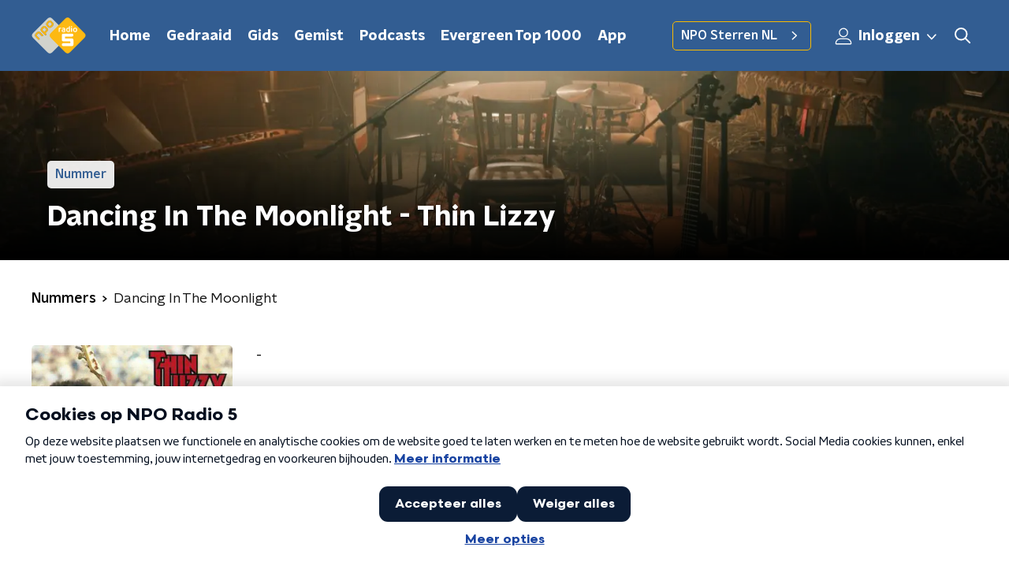

--- FILE ---
content_type: application/javascript
request_url: https://www.nporadio5.nl/_next/static/fEhAZw9KVvVKv-4p7WKon/_buildManifest.js
body_size: 2765
content:
self.__BUILD_MANIFEST=function(e,s,a,t,c,i,g,u,n,d,r,p,m,l,h,o,b,f,k,j,S,w,z,I,y,v,_,T,N,F,x,A,D){return{__rewrites:{beforeFiles:[],afterFiles:[],fallback:[]},"/":[e,s,a,t,c,g,i,n,p,"static/chunks/pages/index-555bc43a5ef978c3.js"],"/404":[e,s,a,t,c,i,"static/chunks/pages/404-3ff86452d374ef8c.js"],"/_appForNativeApp":["static/chunks/pages/_appForNativeApp-32247b4e7e6e173e.js"],"/_error":[e,s,a,t,c,i,"static/chunks/pages/_error-61c8d65138e0f3a9.js"],"/app/nieuws/[categorySlug]/[articleId]/[articleSlug]":[e,s,a,t,c,g,i,u,r,f,"static/chunks/2070-965743fb60cd8ba6.js","static/chunks/pages/app/nieuws/[categorySlug]/[articleId]/[articleSlug]-22a80ea799b996f2.js"],"/app/thema/[...appTheme]":[e,s,a,t,c,g,m,i,u,n,p,l,h,k,o,"static/chunks/pages/app/thema/[...appTheme]-c069b3368a9520a8.js"],"/app-de-studio":[e,s,a,t,c,g,i,u,"static/chunks/pages/app-de-studio-1c5388afa0bef0ca.js"],"/artist/[legacyId]/[legacySlug]":["static/chunks/pages/artist/[legacyId]/[legacySlug]-bb3c6ac9eef1814f.js"],"/bingo/[slug]/[sheetId]":[e,s,a,t,c,g,i,u,"static/chunks/pages/bingo/[slug]/[sheetId]-4433b2953b1d3822.js"],"/contact":[e,s,a,t,c,g,i,u,S,"static/chunks/pages/contact-ae7b9426fbbd306a.js"],"/evergreen-top1000":[e,s,a,t,c,g,m,i,u,n,p,l,h,k,o,"static/chunks/pages/evergreen-top1000-6a362fb8fa07ffc7.js"],"/fragmenten":[e,s,a,t,c,g,i,u,n,z,"static/chunks/pages/fragmenten-d19d1c92d35a89a7.js"],"/fragmenten/[programmeSlug]/[fragmentId]/[date-fragmentSlug]":[e,s,a,t,c,g,i,u,r,I,"static/chunks/pages/fragmenten/[programmeSlug]/[fragmentId]/[date-fragmentSlug]-ec21e7ee88f0c0d1.js"],"/gedraaid":[e,s,a,t,c,g,"static/chunks/7733-d8774c9bf82ba306.js",i,u,d,y,"static/chunks/pages/gedraaid-5d18ddf139fb1bd2.js"],"/gedraaid/[date]":[e,s,a,t,c,g,i,u,d,y,"static/chunks/pages/gedraaid/[date]-be289c8880648ee8.js"],"/gemist":[e,s,a,t,c,g,i,u,d,"static/chunks/pages/gemist-720bceddade5a875.js"],"/mijn-puzzelpagina":[e,s,a,t,c,g,i,v,"static/chunks/pages/mijn-puzzelpagina-970411dd253c0422.js"],"/mijn-puzzelpagina/[puzzlesOverview]":[e,s,a,t,c,g,i,v,"static/chunks/pages/mijn-puzzelpagina/[puzzlesOverview]-d86d42849b3b1594.js"],"/muziek/artiesten":[e,s,a,t,c,g,i,u,d,"static/chunks/pages/muziek/artiesten-14e8fd58cfda2bc6.js"],"/muziek/artiesten/[id]/[slug]":[e,s,a,t,c,g,i,u,r,b,_,"static/chunks/pages/muziek/artiesten/[id]/[slug]-211da33359ed45b7.js"],"/muziek/artiesten/[id]/[slug]/nieuws":[e,s,a,t,c,g,i,u,n,d,j,"static/chunks/pages/muziek/artiesten/[id]/[slug]/nieuws-76ac1511321c1653.js"],"/muziek/artiesten/[id]/[slug]/nummers":[e,s,a,t,c,g,i,u,d,b,T,"static/chunks/pages/muziek/artiesten/[id]/[slug]/nummers-32c5d0f8954e1262.js"],"/muziek/nummers":[e,s,a,t,c,g,i,u,d,b,T,"static/chunks/pages/muziek/nummers-aa7227ede1032fc1.js"],"/muziek/nummers/[id]/[slug]":[e,s,a,t,c,g,i,u,r,b,_,"static/chunks/pages/muziek/nummers/[id]/[slug]-c2c75d0ddbb3f405.js"],"/nieuws":[e,s,a,t,c,g,i,u,n,d,j,"static/chunks/pages/nieuws-9310dc9bf16a128d.js"],"/nieuws/liveblog/preview/[articleId]":[e,s,a,t,c,g,i,u,r,f,w,"static/chunks/pages/nieuws/liveblog/preview/[articleId]-fd6a9748f30981b3.js"],"/nieuws/preview/[articleId]":[e,s,a,t,c,g,i,u,r,f,w,"static/chunks/pages/nieuws/preview/[articleId]-c9368efa7cba79d5.js"],"/nieuws/rss":["static/chunks/pages/nieuws/rss-68a537aaeea1757c.js"],"/nieuws/[categorySlug]":[e,s,a,t,c,g,i,u,n,d,j,"static/chunks/pages/nieuws/[categorySlug]-4de72ae1c3691e27.js"],"/nieuws/[categorySlug]/[articleId]":["static/chunks/pages/nieuws/[categorySlug]/[articleId]-748078f695e69837.js"],"/nieuws/[categorySlug]/[articleId]/[articleSlug]":[e,s,a,t,c,g,i,u,r,f,w,"static/chunks/pages/nieuws/[categorySlug]/[articleId]/[articleSlug]-54a4b8581c1caf53.js"],"/overzicht/preview/[pageId]":[e,s,a,t,c,g,i,n,N,"static/chunks/pages/overzicht/preview/[pageId]-cc36f0692fdc4cd3.js"],"/overzicht/[slug]":[e,s,a,t,c,g,i,n,N,"static/chunks/pages/overzicht/[slug]-b8349db79729d884.js"],"/podcasts":[e,s,a,t,c,g,i,u,d,F,"static/chunks/pages/podcasts-df49c324ed979ce9.js"],"/podcasts/[feedSlug]":[e,s,a,t,c,g,i,u,r,x,F,"static/chunks/pages/podcasts/[feedSlug]-535ed9417ac33bc6.js"],"/podcasts/[feedSlug]/[episodeId]/[episodeSlug]":[e,s,a,t,c,g,i,u,r,x,"static/chunks/pages/podcasts/[feedSlug]/[episodeId]/[episodeSlug]-5911455f464175d6.js"],"/presentatoren":[e,s,a,t,c,g,i,u,d,"static/chunks/pages/presentatoren-4b64329e1530ec61.js"],"/presentatoren/[slug]":[e,s,a,t,c,g,i,u,r,"static/chunks/pages/presentatoren/[slug]-bc0b9902165ab083.js"],"/programmas":[e,s,a,t,c,g,i,u,d,"static/chunks/pages/programmas-2250b08955c68c4c.js"],"/programmas/preview/[programmeSlug]":[e,s,a,t,c,g,i,u,r,A,"static/chunks/pages/programmas/preview/[programmeSlug]-a4bee8238fa260d4.js"],"/programmas/[slug]":[e,s,a,t,c,g,i,u,r,A,"static/chunks/pages/programmas/[slug]-b42f23110fd0e642.js"],"/programmas/[slug]/fragmenten":[e,s,a,t,c,g,i,u,n,z,"static/chunks/pages/programmas/[slug]/fragmenten-22fdc4579798e715.js"],"/programmas/[slug]/nieuws":[e,s,a,t,c,g,i,u,n,d,j,"static/chunks/pages/programmas/[slug]/nieuws-bd52afaa1a1c43a7.js"],"/programmering":[e,s,a,t,c,g,i,u,D,"static/chunks/pages/programmering-bb5f6bd8d74b3bf0.js"],"/programmering/[year]/[month]/[day]":[e,s,a,t,c,g,i,u,D,"static/chunks/pages/programmering/[year]/[month]/[day]-148c11d7fc7aab66.js"],"/radio":[e,s,a,t,c,g,i,u,n,p,"static/chunks/pages/radio-97e4c6d3ab52fea7.js"],"/sitemap":["static/chunks/pages/sitemap-20c07f534c8119ba.js"],"/sitemap/[basegroup_page]":["static/chunks/pages/sitemap/[basegroup_page]-1a45191ade865879.js"],"/sitemap-googlenews.xml":["static/chunks/pages/sitemap-googlenews.xml-3a70b9f45d3a426b.js"],"/sitemaps/[sitemapName]":["static/chunks/pages/sitemaps/[sitemapName]-aea1b6f110727d52.js"],"/song/[legacyId]/[legacySlug]":[e,s,a,t,c,i,"static/chunks/pages/song/[legacyId]/[legacySlug]-2263eee5aeffba37.js"],"/testpagina":[e,s,a,t,c,g,m,i,u,n,d,p,l,h,b,"static/chunks/pages/testpagina-6aa03f3f75f44c7c.js"],"/textpage/preview/[pageId]":[e,s,a,t,c,g,i,u,S,"static/chunks/pages/textpage/preview/[pageId]-38cfcece94d1a28f.js"],"/thema/preview/[pageId]":[e,s,a,t,c,g,m,i,u,n,p,l,h,k,o,"static/chunks/pages/thema/preview/[pageId]-cfe55263f46390a7.js"],"/thema/[theme]/nieuws":[e,s,a,t,c,g,i,u,n,o,"static/chunks/pages/thema/[theme]/nieuws-e421694460ef59ac.js"],"/thema/[theme]/[[...childTheme]]":[e,s,a,t,c,g,m,i,u,n,p,l,h,k,o,"static/chunks/pages/thema/[theme]/[[...childTheme]]-c9a9bd63bdcccf97.js"],"/uitzendingen":[e,s,a,t,c,g,i,u,"static/chunks/pages/uitzendingen-c676886bd22fdd84.js"],"/uitzendingen/[programmeSlug]/[broadcastId]/[date-broadcastSlug]":[e,s,a,t,c,g,i,u,n,r,p,I,"static/chunks/pages/uitzendingen/[programmeSlug]/[broadcastId]/[date-broadcastSlug]-f22a98ed01bb96b8.js"],"/zoeken/[searchTerm]":[e,s,a,t,c,g,i,u,d,"static/chunks/pages/zoeken/[searchTerm]-9df1e33d3ebb4c8b.js"],"/[programmeSlug]/gemist/audio/[legacyId]/[legacySlug]":[e,s,a,t,c,i,"static/chunks/pages/[programmeSlug]/gemist/audio/[legacyId]/[legacySlug]-b4496ec2ceac3949.js"],"/[programmeSlug]/gemist/uitzendingen/[legacyId]/[legacyDate]":[e,s,a,t,c,i,"static/chunks/pages/[programmeSlug]/gemist/uitzendingen/[legacyId]/[legacyDate]-c6e6578c6759e2ed.js"],"/[programmeSlug]/nieuws/[legacyId]/[articleSlug]":[e,s,a,t,c,i,"static/chunks/pages/[programmeSlug]/nieuws/[legacyId]/[articleSlug]-5a87503c9cb04735.js"],"/[programmeSlug]/uitzending-gemist":[e,s,a,t,c,i,"static/chunks/pages/[programmeSlug]/uitzending-gemist-808d493d4a71fc21.js"],"/[...customRoute]":[e,s,a,t,c,g,i,u,S,"static/chunks/pages/[...customRoute]-746b6658ce250f70.js"],sortedPages:["/","/404","/_app","/_appForNativeApp","/_error","/app/nieuws/[categorySlug]/[articleId]/[articleSlug]","/app/thema/[...appTheme]","/app-de-studio","/artist/[legacyId]/[legacySlug]","/bingo/[slug]/[sheetId]","/contact","/evergreen-top1000","/fragmenten","/fragmenten/[programmeSlug]/[fragmentId]/[date-fragmentSlug]","/gedraaid","/gedraaid/[date]","/gemist","/mijn-puzzelpagina","/mijn-puzzelpagina/[puzzlesOverview]","/muziek/artiesten","/muziek/artiesten/[id]/[slug]","/muziek/artiesten/[id]/[slug]/nieuws","/muziek/artiesten/[id]/[slug]/nummers","/muziek/nummers","/muziek/nummers/[id]/[slug]","/nieuws","/nieuws/liveblog/preview/[articleId]","/nieuws/preview/[articleId]","/nieuws/rss","/nieuws/[categorySlug]","/nieuws/[categorySlug]/[articleId]","/nieuws/[categorySlug]/[articleId]/[articleSlug]","/overzicht/preview/[pageId]","/overzicht/[slug]","/podcasts","/podcasts/[feedSlug]","/podcasts/[feedSlug]/[episodeId]/[episodeSlug]","/presentatoren","/presentatoren/[slug]","/programmas","/programmas/preview/[programmeSlug]","/programmas/[slug]","/programmas/[slug]/fragmenten","/programmas/[slug]/nieuws","/programmering","/programmering/[year]/[month]/[day]","/radio","/sitemap","/sitemap/[basegroup_page]","/sitemap-googlenews.xml","/sitemaps/[sitemapName]","/song/[legacyId]/[legacySlug]","/testpagina","/textpage/preview/[pageId]","/thema/preview/[pageId]","/thema/[theme]/nieuws","/thema/[theme]/[[...childTheme]]","/uitzendingen","/uitzendingen/[programmeSlug]/[broadcastId]/[date-broadcastSlug]","/zoeken/[searchTerm]","/[programmeSlug]/gemist/audio/[legacyId]/[legacySlug]","/[programmeSlug]/gemist/uitzendingen/[legacyId]/[legacyDate]","/[programmeSlug]/nieuws/[legacyId]/[articleSlug]","/[programmeSlug]/uitzending-gemist","/[...customRoute]"]}}("static/chunks/893ce3de-6eae4da1672ddf57.js","static/chunks/7b3ddd08-42b89039fcd123fb.js","static/chunks/e44137f9-8c08b1b58871cfff.js","static/chunks/2821-360fa911f8a2b8a8.js","static/chunks/5119-348da8bd53fa160d.js","static/chunks/1520-4c9392cb311bbddb.js","static/chunks/138-3c09a25efcd617b1.js","static/chunks/3713-9dc92c8652efaea1.js","static/chunks/4286-ecf3fe85560530d1.js","static/chunks/1226-0f41dc551c4c8262.js","static/chunks/3797-b00e049ae6d6cb6e.js","static/chunks/442-ad5d2569f3d47f12.js","static/chunks/7429-f9c4d8810a5bdf61.js","static/chunks/2427-246111e70780c443.js","static/chunks/4534-a97f7e8ce5a9b099.js","static/chunks/4460-36c4acbcda631729.js","static/chunks/635-8afe076aa9cb604f.js","static/chunks/1950-876d3659de77fa12.js","static/chunks/118-e8d115eda7a7e212.js","static/chunks/2209-1605223f9f966ca2.js","static/chunks/2130-cc3505624ee2fb83.js","static/chunks/5112-8c91624dfb1559b9.js","static/chunks/1559-b7bbb19dbbe9f08f.js","static/chunks/257-173adb22ebbaccb0.js","static/chunks/8975-e1c75ffb298eedb1.js","static/chunks/2057-60fe9eee5c514d6d.js","static/chunks/471-381d03a1bd99dbbc.js","static/chunks/558-d4f819e487f8dc89.js","static/chunks/4436-c972ba65e2c23c3b.js","static/chunks/7939-33600ccaa5053e42.js","static/chunks/1710-6022948093131abe.js","static/chunks/4148-f411af7f639325bb.js","static/chunks/5194-3e08407ea0ada9d8.js"),self.__BUILD_MANIFEST_CB&&self.__BUILD_MANIFEST_CB();

--- FILE ---
content_type: application/javascript
request_url: https://www.nporadio5.nl/_next/static/chunks/pages/muziek/nummers-aa7227ede1032fc1.js
body_size: 339
content:
(self.webpackChunk_N_E=self.webpackChunk_N_E||[]).push([[8509],{94570:function(n,t,r){(window.__NEXT_P=window.__NEXT_P||[]).push(["/muziek/nummers",function(){return r(24042)}])},24042:function(n,t,r){"use strict";r.r(t),r.d(t,{__N_SSP:function(){return f}});var e=r(70865),u=r(26297),i=r(52322),_=r(75637),c=r(66724),s=r(21264),o=r(31520),f=!0;t.default=function(n){if((0,c.V)(n))return(0,i.jsx)(o.Z,(0,e.Z)({},n));var t=n.seo,r=n.title,f=n.trackingObj,a=(0,u.Z)(n,["seo","title","trackingObj"]);return(0,i.jsx)(s.Z,{seo:t,title:r,trackingObj:f,children:(0,i.jsx)(_.Z,(0,e.Z)({},a))})}}},function(n){n.O(0,[2089,8573,6968,2821,5119,138,1520,3713,1226,635,558,9774,2888,179],(function(){return t=94570,n(n.s=t);var t}));var t=n.O();_N_E=t}]);